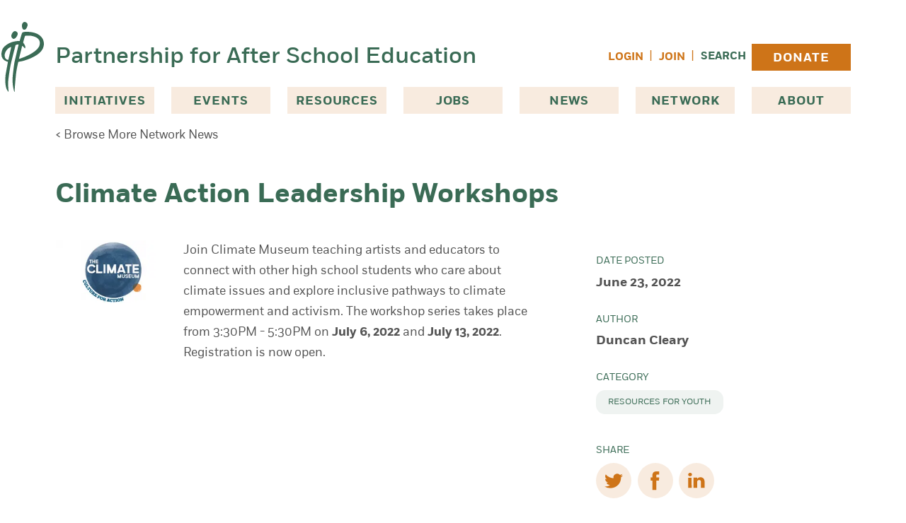

--- FILE ---
content_type: text/html; charset=UTF-8
request_url: https://pasesetter.org/news/network/climate-action-leadership-workshops
body_size: 16677
content:
<!DOCTYPE html>
<html lang="en-US">
  <head>
    <meta charset="utf-8" />
    <meta name="viewport" content="width=device-width, initial-scale=1">
    <link rel="apple-touch-icon-precomposed" sizes="57x57" href="/images/favicons/apple-touch-icon-57x57.png" />
    <link rel="apple-touch-icon-precomposed" sizes="114x114" href="/images/favicons/apple-touch-icon-114x114.png" />
    <link rel="apple-touch-icon-precomposed" sizes="72x72" href="/images/favicons/apple-touch-icon-72x72.png" />
    <link rel="apple-touch-icon-precomposed" sizes="144x144" href="/images/favicons/apple-touch-icon-144x144.png" />
    <link rel="apple-touch-icon-precomposed" sizes="60x60" href="/images/favicons/apple-touch-icon-60x60.png" />
    <link rel="apple-touch-icon-precomposed" sizes="120x120" href="/images/favicons/apple-touch-icon-120x120.png" />
    <link rel="apple-touch-icon-precomposed" sizes="76x76" href="/images/favicons/apple-touch-icon-76x76.png" />
    <link rel="apple-touch-icon-precomposed" sizes="152x152" href="/images/favicons/apple-touch-icon-152x152.png" />
    <link rel="icon" type="image/png" href="/images/favicons/favicon-196x196.png" sizes="196x196" />
    <link rel="icon" type="image/png" href="/images/favicons/favicon-96x96.png" sizes="96x96" />
    <link rel="icon" type="image/png" href="/images/favicons/favicon-32x32.png" sizes="32x32" />
    <link rel="icon" type="image/png" href="/images/favicons/favicon-16x16.png" sizes="16x16" />
    <link rel="icon" type="image/png" href="/images/favicons/favicon-128.png" sizes="128x128" />
    <meta name="application-name" content="&nbsp;"/>
    <meta name="msapplication-TileColor" content="#FFFFFF" />
    <meta name="msapplication-TileImage" content="/images/favicons/mstile-144x144.png" />
    <meta name="msapplication-square70x70logo" content="/images/favicons/mstile-70x70.png" />
    <meta name="msapplication-square150x150logo" content="/images/favicons/mstile-150x150.png" />
    <meta name="msapplication-wide310x150logo" content="/images/favicons/mstile-310x150.png" />
    <meta name="msapplication-square310x310logo" content="/images/favicons/mstile-310x310.png" />
        <link rel="stylesheet" type="text/css" href="https://pasesetter.org/dist/assets/css-Bwc4VnRx.css">
        <link rel="stylesheet" href="https://cdn.jsdelivr.net/npm/@glidejs/glide@3.6.x/dist/css/glide.core.min.css">
                    <script type="module">!function(){const e=document.createElement("link").relList;if(!(e&&e.supports&&e.supports("modulepreload"))){for(const e of document.querySelectorAll('link[rel="modulepreload"]'))r(e);new MutationObserver((e=>{for(const o of e)if("childList"===o.type)for(const e of o.addedNodes)if("LINK"===e.tagName&&"modulepreload"===e.rel)r(e);else if(e.querySelectorAll)for(const o of e.querySelectorAll("link[rel=modulepreload]"))r(o)})).observe(document,{childList:!0,subtree:!0})}function r(e){if(e.ep)return;e.ep=!0;const r=function(e){const r={};return e.integrity&&(r.integrity=e.integrity),e.referrerpolicy&&(r.referrerPolicy=e.referrerpolicy),"use-credentials"===e.crossorigin?r.credentials="include":"anonymous"===e.crossorigin?r.credentials="omit":r.credentials="same-origin",r}(e);fetch(e.href,r)}}();</script>
<script type="module" src="https://pasesetter.org/dist/assets/app-3cwZAHpu.js" crossorigin onload="e=new CustomEvent(&#039;vite-script-loaded&#039;, {detail:{path: &#039;src/js/app.js&#039;}});document.dispatchEvent(e);" integrity="sha384-VxhL8bJZHkf5AuhbIdYDhKGxEVqglMKkZwA1mrVYclG7D1AVkVv6ef7XJ+2ubh55"></script>
    <script src="https://cdn.jsdelivr.net/npm/@glidejs/glide@3.6.x"></script>
    
    <!-- Fundraise Up: the new standard for online giving -->
    <script>(function(w,d,s,n,a){if(!w[n]){var l='call,catch,on,once,set,then,track'
    .split(','),i,o=function(n){return'function'==typeof n?o.l.push([arguments])&&o
    :function(){return o.l.push([n,arguments])&&o}},t=d.getElementsByTagName(s)[0],
    j=d.createElement(s);j.async=!0;j.src='https://cdn.fundraiseup.com/widget/'+a;
    t.parentNode.insertBefore(j,t);o.s=Date.now();o.v=4;o.h=w.location.href;o.l=[];
    for(i=0;i<7;i++)o[l[i]]=o(l[i]);w[n]=o}
    })(window,document,'script','FundraiseUp','AVRDLCGB');</script>
    <!-- End Fundraise Up -->

  <title>Climate Action Leadership Workshops | PASE</title>
<script>dataLayer = [];
(function(w,d,s,l,i){w[l]=w[l]||[];w[l].push({'gtm.start':
new Date().getTime(),event:'gtm.js'});var f=d.getElementsByTagName(s)[0],
j=d.createElement(s),dl=l!='dataLayer'?'&l='+l:'';j.async=true;j.src=
'https://www.googletagmanager.com/gtm.js?id='+i+dl;f.parentNode.insertBefore(j,f);
})(window,document,'script','dataLayer','GTM-WLQWBSG');
</script><meta name="generator" content="SEOmatic">
<meta name="keywords" content="2022, climate, july, museum, care, issues, pathways, empowerment, join, 5:30pm, teaching, artists, educators, connect, high">
<meta name="description" content="Join Climate Museum teaching artists and educators to connect with other high school students who care about climate issues and explore inclusive pathways…">
<meta name="referrer" content="no-referrer-when-downgrade">
<meta name="robots" content="all">
<meta content="159008954114791" property="fb:profile_id">
<meta content="en_US" property="og:locale">
<meta content="PASE" property="og:site_name">
<meta content="website" property="og:type">
<meta content="https://pasesetter.org/news/network/climate-action-leadership-workshops" property="og:url">
<meta content="Climate Action Leadership Workshops" property="og:title">
<meta content="Join Climate Museum teaching artists and educators to connect with other high school students who care about climate issues and explore inclusive pathways…" property="og:description">
<meta content="https://pase-setter.transforms.svdcdn.com/production/assets/pnn/062322_tcm.png?w=1200&amp;h=630&amp;q=82&amp;auto=format&amp;fit=crop&amp;dm=1690913055&amp;s=921ee56162e9523591030c55b9bedd54" property="og:image">
<meta content="1200" property="og:image:width">
<meta content="630" property="og:image:height">
<meta content="Educator with a group of students just behind and all are smiling." property="og:image:alt">
<meta content="https://www.instagram.com/pasesetter/" property="og:see_also">
<meta content="https://www.youtube.com/user/paseafterschool" property="og:see_also">
<meta content="https://www.linkedin.com/company/the-partnership-for-after-school-education-pase-" property="og:see_also">
<meta content="https://www.facebook.com/pasesetter" property="og:see_also">
<meta content="https://twitter.com/pasesetter" property="og:see_also">
<meta name="twitter:card" content="summary_large_image">
<meta name="twitter:site" content="@pasesetter">
<meta name="twitter:creator" content="@pasesetter">
<meta name="twitter:title" content="Climate Action Leadership Workshops">
<meta name="twitter:description" content="Join Climate Museum teaching artists and educators to connect with other high school students who care about climate issues and explore inclusive pathways…">
<meta name="twitter:image" content="https://pase-setter.transforms.svdcdn.com/production/assets/pnn/062322_tcm.png?w=800&amp;h=418&amp;q=82&amp;auto=format&amp;fit=crop&amp;dm=1690913055&amp;s=5b0bbf20a540f2019f6bad68fa497c0d">
<meta name="twitter:image:width" content="800">
<meta name="twitter:image:height" content="418">
<meta name="twitter:image:alt" content="Educator with a group of students just behind and all are smiling.">
<meta name="google-site-verification" content="ROZoiruTdoMQlTvL-NBNP0ohPcV3M7vRHYgTuYATVqA">
<link href="https://pasesetter.org/news/network/climate-action-leadership-workshops" rel="canonical">
<link href="https://pasesetter.org/" rel="home">
<link type="text/plain" href="https://pasesetter.org/humans.txt" rel="author"></head>
  <a href="#maincontent" class="sr-only">
    Skip to content
  </a>
  <body x-data="{ registerModal: false, loginModal: false }"><noscript><iframe src="https://www.googletagmanager.com/ns.html?id=GTM-WLQWBSG"
height="0" width="0" style="display:none;visibility:hidden"></iframe></noscript>


    


 


<header class="container mx-auto lg:mb-[38px] relative ">
  <div class="flex justify-between items-center pt-3 pb-3 lg:pt-14 lg:pb-5">
    <div class="flex items-center w-full">
      <img src="/images/pase_logo_mark.svg" alt="PASE Logo Mark of large letter P" width="34" height="55" class="w-[34px] h-[55px] mr-[10px] md:w-auto md:h-auto xl:absolute xl:-left-14">
      <a href="/" class="text-[20px] text-green font-sans-medium leading-6 md:text-[32px] md:leading-10">Partnership for After School Education</a>

            <nav
        class="block grow justify-self-end text-right ml-[24px] lg:hidden"
        x-data="{
          navOpen: false,
        }"
        aria-label="Main Navigation"
        >

          <button
            @click="navOpen = !navOpen"
            class="inline-block lg:hidden"
            type="button"
            >

                        <svg xmlns="http://www.w3.org/2000/svg" fill="none" viewBox="0 0 24 24" stroke-width="1.5" stroke="currentColor" class="w-10 h-10 scale-150 fill-green text-green" x-show="!navOpen">
             <path stroke-linecap="round" stroke-linejoin="round" d="M3.75 6.75h16.5M3.75 12h16.5m-16.5 5.25h16.5" />
            </svg>
            <span class="sr-only" x-show="!navOpen">Open Menu</span>

                        <svg xmlns="http://www.w3.org/2000/svg" fill="none" viewBox="0 0 24 24" stroke-width="1.5" stroke="currentColor" class="w-10 h-10 scale-150 fill-green text-green" x-show="navOpen">
              <path stroke-linecap="round" stroke-linejoin="round" d="M6 18L18 6M6 6l12 12" />
            </svg>
            <span class="sr-only" x-show="navOpen">Close Menu</span>
          </button>

          <ul
            id="nav"
            x-show="navOpen"
            class="absolute left-0 z-10 items-center px-5 py-4 mt-3 space-y-4 w-full text-left bg-green-light"
            x-transition:enter.opacity.origin.top.duration.500ms
            x-transition:leave.opacity.duration.400ms
            >
            <li class="font-bold uppercase">
              <span class="px-3 text-green">Initiatives</span>
              <ul>
                                  <li class="font-normal text-green text-sm uppercase block hover:bg-white px-3 py-[10px] border-b-[1px] border-white"><a href="https://pasesetter.org/initiatives/college-prep-and-success">College Prep &amp; Success</a></li>
                                  <li class="font-normal text-green text-sm uppercase block hover:bg-white px-3 py-[10px] border-b-[1px] border-white"><a href="https://pasesetter.org/initiatives/summer-learning">Summer Learning</a></li>
                                  <li class="font-normal text-green text-sm uppercase block hover:bg-white px-3 py-[10px] border-b-[1px] border-white"><a href="https://pasesetter.org/initiatives/leadership">Leadership</a></li>
                                  <li class="font-normal text-green text-sm uppercase block hover:bg-white px-3 py-[10px] border-b-[1px] border-white"><a href="https://pasesetter.org/initiatives/stem">STEM</a></li>
                                  <li class="font-normal text-green text-sm uppercase block hover:bg-white px-3 py-[10px] border-b-[1px] border-white"><a href="https://pasesetter.org/initiatives/youth-outcomes">Youth Outcomes</a></li>
                                  <li class="font-normal text-green text-sm uppercase block hover:bg-white px-3 py-[10px] border-b-[1px] border-white"><a href="https://pasesetter.org/initiatives/global-learning">Global Learning</a></li>
                                  <li class="font-normal text-green text-sm uppercase block hover:bg-white px-3 py-[10px] border-b-[1px] border-white"><a href="https://pasesetter.org/initiatives/principles-practices">Principles &amp; Practices</a></li>
                              </ul>
            </li>
            <li class="px-3 font-bold uppercase text-green">
              <a href="https://pasesetter.org/events" class="">Events</a>
            </li>
            <li class="px-3 font-bold uppercase text-green">
              <a href="https://pasesetter.org/resources" class="">Resources</a>
            </li>
            <li class="px-3 font-bold uppercase text-green">
              <a href="https://pasesetter.org/jobs" class="">Jobs</a>
            </li>
            <li class="px-3 font-bold uppercase text-green">
              <a href="https://pasesetter.org/news" class="">News</a>
            </li>
            <li class="px-3 font-bold uppercase text-green">
              <a href="https://pasesetter.org/network" class="">Join Network</a>
            </li>
            <li class="px-3 font-bold uppercase text-green">
              <a href="https://pasesetter.org/donate" class="">Donate</a>
            </li>
            <li class="px-3 font-bold uppercase text-green">
              <a href="https://pasesetter.org/search" class="">Search</a>
            </li>
            <li class="font-bold uppercase text-green">
              <span class="px-3">About</span>
              <ul>
                <li class="font-normal text-green text-sm uppercase block hover:bg-white px-3 py-[10px] border-b-[1px] border-white"><a href="https://pasesetter.org/about" class="">Mission & History</a></li>
                                <li class="font-normal text-green text-sm uppercase block hover:bg-white px-3 py-[10px] border-b-[1px] border-white"><a href="https://pasesetter.org/about/why-afterschool">Why Afterschool &amp; Why PASE?</a></li>
                                <li class="font-normal text-green text-sm uppercase block hover:bg-white px-3 py-[10px] border-b-[1px] border-white"><a href="https://pasesetter.org/about/leadership">Leadership</a></li>
                                <li class="font-normal text-green text-sm uppercase block hover:bg-white px-3 py-[10px] border-b-[1px] border-white"><a href="https://pasesetter.org/about/pasesetters">PASEsetters</a></li>
                                <li class="font-normal text-green text-sm uppercase block hover:bg-white px-3 py-[10px] border-b-[1px] border-white"><a href="https://pasesetter.org/about/supporters">Supporters</a></li>
                                <li class="font-normal text-green text-sm uppercase block hover:bg-white px-3 py-[10px] border-b-[1px] border-white"><a href="https://pasesetter.org/about/financials">Financials</a></li>
                              </ul>
            </li>
                          <li>
                <button x-on:click="loginModal = true" class="px-3 font-bold uppercase text-orange hover:underline">Login</button>
              </li>
            
          </ul>

      </nav>
    </div>

        <ul class="hidden space-x-2 lg:flex lg:items-center">


              <li><button x-on:click="loginModal = true" class="text-[0.8823529412rem] uppercase font-bold text-orange hover:underline">Login</button></li>
        <li><span class="text-orange">|</span></li>
        <li><button x-on:click="registerModal = true" class="text-[0.8823529412rem] uppercase font-bold text-orange hover:underline">Join</button></li>
      
        <li><span class="text-orange">|</span></li>
        <li class="grow">
          <div class="flex">
            <a href="https://pasesetter.org/search" class="text-[0.8823529412rem] uppercase font-bold text-green hover:underline">Search</a>
                      </div>
        </li>
        <li>
          <a href="https://pasesetter.org/donate" class="primary-nav-donate-button">Donate</a>
        </li>
    </ul>
  </div>
  <div class="">
    <nav
      class="hidden lg:block"
      aria-label="Main Navigation"
      >

      <ul id="nav" class="justify-between lg:flex">
        <li
          id="dropdown-iniatives"
          class="relative"
          x-data="{ open: false }"
          :aria-expanded="open"
          >

                    <button
            x-on:click="open = ! open"
            type="button"
            class="primary-nav-button"
            :class="open ? 'bg-green-light' : 'bg-beige'"
          >
            Initiatives
          </button>

                    <ul
            x-show="open"
            x-transition.origin.top.left
            style="display: none;"
            class="absolute left-0 z-10 px-5 py-11 w-80 bg-green-light shadow-offset-green-medium"
            >

                          <li class="text-green text-sm uppercase block hover:bg-white px-3 py-[10px] border-b-[1px] border-white"><a href="https://pasesetter.org/initiatives/college-prep-and-success">College Prep &amp; Success</a></li>
                          <li class="text-green text-sm uppercase block hover:bg-white px-3 py-[10px] border-b-[1px] border-white"><a href="https://pasesetter.org/initiatives/summer-learning">Summer Learning</a></li>
                          <li class="text-green text-sm uppercase block hover:bg-white px-3 py-[10px] border-b-[1px] border-white"><a href="https://pasesetter.org/initiatives/leadership">Leadership</a></li>
                          <li class="text-green text-sm uppercase block hover:bg-white px-3 py-[10px] border-b-[1px] border-white"><a href="https://pasesetter.org/initiatives/stem">STEM</a></li>
                          <li class="text-green text-sm uppercase block hover:bg-white px-3 py-[10px] border-b-[1px] border-white"><a href="https://pasesetter.org/initiatives/youth-outcomes">Youth Outcomes</a></li>
                          <li class="text-green text-sm uppercase block hover:bg-white px-3 py-[10px] border-b-[1px] border-white"><a href="https://pasesetter.org/initiatives/global-learning">Global Learning</a></li>
                          <li class="text-green text-sm uppercase block hover:bg-white px-3 py-[10px] border-b-[1px] border-white"><a href="https://pasesetter.org/initiatives/principles-practices">Principles &amp; Practices</a></li>
            
          </ul>
        </li>
        <li>
          <a href="https://pasesetter.org/events" class="primary-nav-link">Events</a>
        </li>
        <li>
          <a href="https://pasesetter.org/resources" class="primary-nav-link">Resources</a>
        </li>
        <li>
          <a href="https://pasesetter.org/jobs" class="primary-nav-link">Jobs</a>
        </li>
        <li>
          <a href="https://pasesetter.org/news" class="primary-nav-link">News</a>
        </li>
        <li>
          <a href="https://pasesetter.org/network" class="primary-nav-link">Network</a>
        </li>
        <li
          id="dropdown-iniatives"
          class="relative"
          x-data="{ open: false }"
          :aria-expanded="open"
          >

                    <button
            x-on:click="open = ! open"
            type="button"
            class="primary-nav-button"
            :class="open ? 'bg-green-light' : 'bg-beige'"
          >
            About
          </button>

                    <ul
            x-show="open"
            x-transition.origin.top.left
            style="display: none;"
            class="absolute right-0 z-10 px-5 py-11 w-80 bg-green-light shadow-offset-green-medium"
            >
            <li class="text-green text-sm uppercase block hover:bg-white px-3 py-[10px] border-b-[1px] border-white"><a href="https://pasesetter.org/about">Mission & History</a></li>
                          <li class="text-green text-sm uppercase block hover:bg-white px-3 py-[10px] border-b-[1px] border-white"><a href="https://pasesetter.org/about/why-afterschool">Why Afterschool &amp; Why PASE?</a></li>
                          <li class="text-green text-sm uppercase block hover:bg-white px-3 py-[10px] border-b-[1px] border-white"><a href="https://pasesetter.org/about/leadership">Leadership</a></li>
                          <li class="text-green text-sm uppercase block hover:bg-white px-3 py-[10px] border-b-[1px] border-white"><a href="https://pasesetter.org/about/pasesetters">PASEsetters</a></li>
                          <li class="text-green text-sm uppercase block hover:bg-white px-3 py-[10px] border-b-[1px] border-white"><a href="https://pasesetter.org/about/supporters">Supporters</a></li>
                          <li class="text-green text-sm uppercase block hover:bg-white px-3 py-[10px] border-b-[1px] border-white"><a href="https://pasesetter.org/about/financials">Financials</a></li>
            
          </ul>
        </li>
      </nav>
  </div>
</header>

    <main id="maincontent">
      
    
    

  <div class="container mx-auto mt-2 lg:-mt-5 mb-12">
    <a href="https://pasesetter.org/news/network" class="text-[0.8823529412rem] md:text-base">&lt; Browse More Network News</a>
  </div>

  


                
          <section class="container mx-auto container mx-auto mb-10">
        <h1 class="lg:leading-[2.5rem] mb-[1.8823529412rem]">Climate Action Leadership Workshops</h1>
      </section>
    


  
    
  <section class="grid grid-cols-1 md:grid-cols-[auto_360px] gap-20 container mx-auto" aria-label=&quot;News Content&quot;>    
    <div>
          <div class="grid grid-cols-1 gap-5 lg:grid-cols-[160px_auto]">
              <div class="hidden lg:inline-block">
          







         
 
        <picture>
      <!-- load webp image if supported -->
      <source type="image/webp"
        srcset="https://pase-setter.transforms.svdcdn.com/production/assets/pnn/062322_tcm.png?w=240&amp;q=75&amp;fm=webp&amp;fit=crop&amp;crop=top&amp;dm=1690913055&amp;s=c9b9a14706a46013fac32cc15db22a24 240w"
        sizes="25vw"
      >
      <img
        src="https://pase-setter.transforms.svdcdn.com/production/assets/pnn/062322_tcm.png?w=240&amp;q=75&amp;auto=format&amp;fit=crop&amp;crop=top&amp;dm=1690913055&amp;s=d0e86eeab0ff33298a52debbea2d4c6d"
        srcset="https://pase-setter.transforms.svdcdn.com/production/assets/pnn/062322_tcm.png?w=160&amp;q=75&amp;auto=format&amp;fit=crop&amp;crop=top&amp;dm=1690913055&amp;s=b3d932bfb58e1d1d529c6dea6bda6e70 160w, https://pase-setter.transforms.svdcdn.com/production/assets/pnn/062322_tcm.png?w=240&amp;q=75&amp;auto=format&amp;fit=crop&amp;crop=top&amp;dm=1690913055&amp;s=d0e86eeab0ff33298a52debbea2d4c6d 240w"
        sizes="25vw"
        height="135"
        width="240"
        class="w-full "
        alt="062322 tcm"
        loading="lazy"
      >
    </picture>
  
          </div>
            <div class="mb-5 prose">
        <p>Join <a href="https://climatemuseum.org/" target="_blank" rel="noreferrer noopener">Climate Museum</a> teaching artists and educators to connect with other high school students who care about climate issues and explore inclusive pathways to climate empowerment and activism. The workshop series takes place from 3:30PM - 5:30PM on<strong> July 6, 2022</strong> and <strong>July 13, 2022</strong>. <a href="https://form.jotform.com/221665354946161" target="_blank" rel="noreferrer noopener">Registration</a> is now open.<br /></p>
      </div>
    </div>
  
    </div>
    <div>
          <ul class="mt-5 small-sidebar">

      <li>
        <h3>Date Posted</h3>
        <p>June 23, 2022</p>
      </li>

      <li>
        <h3>Author</h3>
        <p>Duncan Cleary</p>
      </li>
      
            <li>
        <h3>Category</h3>
         <ul class="flex flex-wrap gap-4">
                      <li class="tag"><a href="/news/network/?category=resources-for-youth">Resources for Youth</a></li>
                    </ul>
      </li>
      
    </ul>

     
<ul class="small-sidebar">
  <li>
    <h3>Share</h3>
    <ul class="flex space-x-2">
      <li>
        <a 
          href="https://www.twitter.com/intent/tweet?url=https%3A%2F%2Fpasesetter.org%2Fnews%2Fnetwork%2Fclimate-action-leadership-workshops&text=Climate%20Action%20Leadership%20Workshops" 
          target="_blank" 
          class="bg-beige w-[50px] h-[50px] rounded-full flex items-center justify-center"
          >
          
          <svg role="img" viewBox="0 0 24 24" xmlns="http://www.w3.org/2000/svg" class="w-6 fill-orange hover:fill-green"><title>Twitter</title><path d="M23.953 4.57a10 10 0 01-2.825.775 4.958 4.958 0 002.163-2.723c-.951.555-2.005.959-3.127 1.184a4.92 4.92 0 00-8.384 4.482C7.69 8.095 4.067 6.13 1.64 3.162a4.822 4.822 0 00-.666 2.475c0 1.71.87 3.213 2.188 4.096a4.904 4.904 0 01-2.228-.616v.06a4.923 4.923 0 003.946 4.827 4.996 4.996 0 01-2.212.085 4.936 4.936 0 004.604 3.417 9.867 9.867 0 01-6.102 2.105c-.39 0-.779-.023-1.17-.067a13.995 13.995 0 007.557 2.209c9.053 0 13.998-7.496 13.998-13.985 0-.21 0-.42-.015-.63A9.935 9.935 0 0024 4.59z"/></svg><span class="sr-only">(opens in a new tab/window)</span>
        </a>
      </li>
      <li>
        <a 
          href="https://www.facebook.com/sharer/sharer.php?u=https%3A%2F%2Fpasesetter.org%2Fnews%2Fnetwork%2Fclimate-action-leadership-workshops" 
          target="_blank"
          class="bg-beige w-[50px] h-[50px] rounded-full flex items-center justify-center"
          >
          <svg role="img" xmlns="http://www.w3.org/2000/svg" width="13" height="27" viewBox="0 0 13 27" class="w-6 fill-orange hover:fill-green"><path d="M96.9884894,25.1097938 L93.2266709,25.1097938 L93.2266709,38.1999377 L87.6510585,38.1999377 L87.6510585,25.1097938 L85,25.1097938 L85,20.4855048 L87.6510585,20.4855048 L87.6510585,17.4921619 C87.6510585,15.3519545 88.6947031,12 93.2770075,12 L97.4062828,12.016375 L97.4062828,16.5063893 L94.4095799,16.5063893 C93.9213154,16.5063893 93.2266709,16.7471012 93.2266709,17.7672613 L93.2266709,20.4855048 L97.476754,20.4855048 L96.9884894,25.1097938 Z" transform="translate(-85 -12)"/></svg><span class="sr-only">(opens in a new tab/window)</span>
        </a>
      </li>
      <li>
        <a 
          href="https://www.linkedin.com/shareArticle?mini=true&url=https%3A%2F%2Fpasesetter.org%2Fnews%2Fnetwork%2Fclimate-action-leadership-workshops" 
          target="_blank"
          class="bg-beige w-[50px] h-[50px] rounded-full flex items-center justify-center"
          >
          <svg role="img" xmlns="http://www.w3.org/2000/svg" width="23" height="22" viewBox="0 0 23 22" class="w-6 fill-orange hover:fill-green"><path d="M16.9615766 6.28329418C14.3005306 6.28329418 13.1070917 7.70070746 12.4401023 8.69931304L12.4401023 8.74714344 12.4066952 8.74714344C12.4193669 8.7331443 12.4308865 8.71564537 12.4401023 8.69931304L12.4401023 6.6262732 7.42212973 6.6262732C7.48894387 7.99818926 7.42212973 21.258878 7.42212973 21.258878L12.4401023 21.258878 12.4401023 13.0857113C12.4401023 12.6470715 12.4723574 12.2142647 12.6048337 11.9004505 12.9688556 11.0278372 13.7948166 10.1178929 15.1794821 10.1178929 16.9972876 10.1178929 17.7230275 11.4618107 17.7230275 13.4286904L17.7230275 21.2577114 22.741 21.2577114 22.741 12.8687246C22.739848 8.37266635 20.2619649 6.28329418 16.9615766 6.28329418M0 2.43641229C0 3.78767074 1.01603576 4.87167261 2.58847206 4.87167261L2.6195752 4.87167261C4.25191383 4.87167261 5.26910157 3.78767074 5.26910157 2.43641229 5.23799843 1.05405071 4.2530658 0 2.65067833 0 1.04944283 0 0 1.05405071 0 2.43641229Z"/><polygon class="fill-orange" points=".078 21.32 4.781 21.32 4.702 6.966 0 6.966"/></g></svg><span class="sr-only">(opens in a new tab/window)</span>
        </a>
      </li>
    </ul>
  </li>
</ul>
    
  

      <div class="p-8 bg-beige-light">
              <h4 class="text-lg font-bold uppercase pb-4 mb-4 border-b-[1px] border-grey-light">Join Our Network</h4>
        <p class="mb-4">Get notified about new events and more as a member of our network.</p>
        
        

      <a href="/network" 
      class="bg-orange text-base text-white uppercase font-bold min-w-[180px] px-6 inline-flex justify-center items-center  pb-1 pt-2  hover:text-orange hover:bg-beige hover:shadow-offset-orange-light "
      
          >
      Join Now
    </a>
  
        
          </div>
  
  
    </div>
  </section>

  

    </main>

     
  <div class="mt-24">

    <section class="bg-green" aria-label="PASE Impact">
    <div class="container pt-9 pb-20 mx-auto">
      <h2 class="mb-12 font-medium text-center text-green-medium-2 font-sans-medium">PASE Impact, FY 2025</h2>
      <div class="grid grid-cols-1 gap-10 sm:gap-5 md:gap-10 sm:grid-cols-3">
                  <div class="pb-10 text-center bg-green-dark">
            







         
 
        <picture>
      <!-- load webp image if supported -->
      <source type="image/webp"
        srcset="https://pase-setter.transforms.svdcdn.com/production/assets/about/PASE-Jermaine-Ellis-2025-2131-HighRes.jpg?w=800&amp;h=532&amp;q=75&amp;fm=webp&amp;fit=crop&amp;crop=top&amp;dm=1760547708&amp;s=5ad4f58cc05f7194dab9aac8cfe50266 800w"
        sizes="(max-width: 639px) 100vw, 33vw"
      >
      <img
        src="https://pase-setter.transforms.svdcdn.com/production/assets/about/PASE-Jermaine-Ellis-2025-2131-HighRes.jpg?w=800&amp;h=532&amp;q=75&amp;auto=format&amp;fit=crop&amp;crop=top&amp;dm=1760547708&amp;s=55a9138bdecefe897b0c2e77c5804608"
        srcset="https://pase-setter.transforms.svdcdn.com/production/assets/about/PASE-Jermaine-Ellis-2025-2131-HighRes.jpg?w=500&amp;h=333&amp;q=75&amp;auto=format&amp;fit=crop&amp;crop=top&amp;dm=1760547708&amp;s=e8459cd6bf4852249e74ce30f281fecf 500w, https://pase-setter.transforms.svdcdn.com/production/assets/about/PASE-Jermaine-Ellis-2025-2131-HighRes.jpg?w=800&amp;h=532&amp;q=75&amp;auto=format&amp;fit=crop&amp;crop=top&amp;dm=1760547708&amp;s=55a9138bdecefe897b0c2e77c5804608 800w"
        sizes="(max-width: 639px) 100vw, 33vw"
        height="532"
        width="800"
        class="w-auto "
        alt="PASE Jermaine Ellis 2025 2131 High Res"
        loading="lazy"
      >
    </picture>
  
              <div class="px-4">
              <p class="text-green-medium-2 font-sans-medium font-medium text-[64px] sm:text-[40px] lg:text-[64px] mt-8 mb-6">7,500</p>
              <p class="text-white font-sans-medium font-medium text-[22px] sm:text-[20px] lg:text-[22px] leading-[30px]">Afterschool Professionals Supported</p>
            </div>
          </div>
                  <div class="pb-10 text-center bg-green-dark">
            







         
 
        <picture>
      <!-- load webp image if supported -->
      <source type="image/webp"
        srcset="https://pase-setter.transforms.svdcdn.com/production/assets/about/resourcetable.jpg?w=800&amp;h=532&amp;q=75&amp;fm=webp&amp;fit=crop&amp;crop=top&amp;dm=1690912686&amp;s=16eab5e061b6c6ebeb250984607aba62 800w"
        sizes="(max-width: 639px) 100vw, 33vw"
      >
      <img
        src="https://pase-setter.transforms.svdcdn.com/production/assets/about/resourcetable.jpg?w=800&amp;h=532&amp;q=75&amp;auto=format&amp;fit=crop&amp;crop=top&amp;dm=1690912686&amp;s=f87a215a889d9ead0fe08b7a91e1be0c"
        srcset="https://pase-setter.transforms.svdcdn.com/production/assets/about/resourcetable.jpg?w=500&amp;h=333&amp;q=75&amp;auto=format&amp;fit=crop&amp;crop=top&amp;dm=1690912686&amp;s=8061e71d62477c89002ea821209c3bdd 500w, https://pase-setter.transforms.svdcdn.com/production/assets/about/resourcetable.jpg?w=800&amp;h=532&amp;q=75&amp;auto=format&amp;fit=crop&amp;crop=top&amp;dm=1690912686&amp;s=f87a215a889d9ead0fe08b7a91e1be0c 800w"
        sizes="(max-width: 639px) 100vw, 33vw"
        height="532"
        width="800"
        class="w-auto "
        alt="Resourcetable"
        loading="lazy"
      >
    </picture>
  
              <div class="px-4">
              <p class="text-green-medium-2 font-sans-medium font-medium text-[64px] sm:text-[40px] lg:text-[64px] mt-8 mb-6">179</p>
              <p class="text-white font-sans-medium font-medium text-[22px] sm:text-[20px] lg:text-[22px] leading-[30px]">Professional Development Events Offered</p>
            </div>
          </div>
                  <div class="pb-10 text-center bg-green-dark">
            







         
 
        <picture>
      <!-- load webp image if supported -->
      <source type="image/webp"
        srcset="https://pase-setter.transforms.svdcdn.com/production/assets/why-afterschool/IMG_6303.jpg?w=800&amp;h=532&amp;q=75&amp;fm=webp&amp;fit=crop&amp;crop=top&amp;dm=1690914683&amp;s=abc585c2842078f62158f520f52548b4 800w"
        sizes="(max-width: 639px) 100vw, 33vw"
      >
      <img
        src="https://pase-setter.transforms.svdcdn.com/production/assets/why-afterschool/IMG_6303.jpg?w=800&amp;h=532&amp;q=75&amp;auto=format&amp;fit=crop&amp;crop=top&amp;dm=1690914683&amp;s=444186851b9327241982be64b92c7b1d"
        srcset="https://pase-setter.transforms.svdcdn.com/production/assets/why-afterschool/IMG_6303.jpg?w=500&amp;h=333&amp;q=75&amp;auto=format&amp;fit=crop&amp;crop=top&amp;dm=1690914683&amp;s=8cbe707471b75f577e87d84bbe78b666 500w, https://pase-setter.transforms.svdcdn.com/production/assets/why-afterschool/IMG_6303.jpg?w=800&amp;h=532&amp;q=75&amp;auto=format&amp;fit=crop&amp;crop=top&amp;dm=1690914683&amp;s=444186851b9327241982be64b92c7b1d 800w"
        sizes="(max-width: 639px) 100vw, 33vw"
        height="532"
        width="800"
        class="w-auto "
        alt="Group of young children dressed in jackets, holding hands."
        loading="lazy"
      >
    </picture>
  
              <div class="px-4">
              <p class="text-green-medium-2 font-sans-medium font-medium text-[64px] sm:text-[40px] lg:text-[64px] mt-8 mb-6">100,000</p>
              <p class="text-white font-sans-medium font-medium text-[22px] sm:text-[20px] lg:text-[22px] leading-[30px]">NYC Youth Impacted</p>
            </div>
          </div>
              </div>
    </div>
  </section>

    <section class="bg-green-medium" aria-label="Support PASE">

    
    
  <div class="grid grid-cols-1 md:grid-cols-2 gap-10 lg:gap-20 container mx-auto pt-9 pb-20" >    
    <div>
              <p class="text-white font-sans-medium font-medium text-[21px] leading-[31px] pt-5 mb-12">PASE believes all kids deserve a safe, nurturing space during out-of-school time where they have opportunities to explore their passions while connecting with and learning from caring adults. We exist to improve the quality of afterschool programs for children and teens living in poverty.</p>
        <div class="text-center lg:text-left">
          
        

      <a href="/about" 
      class="bg-orange text-base text-white uppercase font-bold min-w-[180px] px-6 inline-flex justify-center items-center  pb-2 pt-[.75rem]  hover:text-orange hover:bg-beige hover:shadow-offset-orange-light "
      
          >
      Learn More
    </a>
  
          </div>
      
    </div>
    <div>
              <div class="p-11 bg-beige">
          <h2 class="font-sans font-bold text-[28px] leading-[31px]">Support Our Work</h2>
          <p class="font-sans-medium font-medium text-[21px] mb-10">Our network and most offerings are free to our community. This is made possible by donors like you.</p>
          
        

      <a href="/donate" 
      class="bg-orange text-base text-white uppercase font-bold min-w-[180px] px-6 inline-flex justify-center items-center  pb-2 pt-[.75rem]  hover:text-orange hover:bg-beige hover:shadow-offset-orange-light mb-[27px]"
      
          >
      Donate
    </a>
  
            <div class="font-sans-medium font-medium text-lg [&_a]:underline"><p><a href="mailto:aoverseth@pasesetter.org">Contact us</a> for partner/sponsor opportunities.</p></div>
        </div>
      
    </div>
  </div>

    

  </section>

      
</div>
<footer class="pt-10 pb-24 bg-green-lightest">
 <div class="container mx-auto grid grid-cols-1 gap-6 lg:grid-cols-[1fr_1fr_400px]">
    <div class="mx-auto max-w-md text-sm md:w-auto lg:max-w-auto">
    <div class="flex relative items-center mb-4 w-full">
      <img loading="lazy" src="/images/pase_logo_mark.svg" alt="PASE Logo Mark of large letter P" width="34" height="55" class="w-[34px] h-[55px] -mt-4 mr-[10px]">
      <a href="/" class="text-[0.9411764706rem] text-green font-sans-medium font-medium leading-[1.3529411765rem]">Partnership for After School Education</a>
    </div>

          <a href="https://maps.google.com?daddr=11 Broadway Suite 1515
New York, NY 10004" target="_blank" class="flex gap-4 mb-4">
        <svg xmlns="http://www.w3.org/2000/svg" viewBox="0 0 24 24" fill="currentColor" class="w-6 h-6 fill-green-medium-2 hover:fill-green">
          <path fill-rule="evenodd" d="M11.54 22.351l.07.04.028.016a.76.76 0 00.723 0l.028-.015.071-.041a16.975 16.975 0 001.144-.742 19.58 19.58 0 002.683-2.282c1.944-1.99 3.963-4.98 3.963-8.827a8.25 8.25 0 00-16.5 0c0 3.846 2.02 6.837 3.963 8.827a19.58 19.58 0 002.682 2.282 16.975 16.975 0 001.145.742zM12 13.5a3 3 0 100-6 3 3 0 000 6z" clip-rule="evenodd" />
        </svg>
        <address class="uppercase not-italic text-green text-[0.7647058824rem]">
          <strong>Office</strong> <br>
          11 Broadway Suite 1515<br />
New York, NY 10004
        </address>
      </a>
    
          <div class="flex gap-4 mb-4">
        <svg xmlns="http://www.w3.org/2000/svg" viewBox="0 0 24 24" fill="currentColor" class="w-6 h-6 fill-green-medium-2">
          <path fill-rule="evenodd" d="M11.54 22.351l.07.04.028.016a.76.76 0 00.723 0l.028-.015.071-.041a16.975 16.975 0 001.144-.742 19.58 19.58 0 002.683-2.282c1.944-1.99 3.963-4.98 3.963-8.827a8.25 8.25 0 00-16.5 0c0 3.846 2.02 6.837 3.963 8.827a19.58 19.58 0 002.682 2.282 16.975 16.975 0 001.145.742zM12 13.5a3 3 0 100-6 3 3 0 000 6z" clip-rule="evenodd" />
        </svg>
        <address class="uppercase not-italic text-green text-[0.7647058824rem]">
            <strong>Mailing Address</strong> <br>
            PO Box 3258<br />
New York, NY 10008
        </address>
      </div>
    
    <div class="flex gap-4 mb-4 text-green text-[0.7647058824rem]">
      <svg xmlns="http://www.w3.org/2000/svg" viewBox="0 0 24 24" fill="currentColor" class="w-6 h-6 fill-green-medium-2">
        <path fill-rule="evenodd" d="M1.5 4.5a3 3 0 013-3h1.372c.86 0 1.61.586 1.819 1.42l1.105 4.423a1.875 1.875 0 01-.694 1.955l-1.293.97c-.135.101-.164.249-.126.352a11.285 11.285 0 006.697 6.697c.103.038.25.009.352-.126l.97-1.293a1.875 1.875 0 011.955-.694l4.423 1.105c.834.209 1.42.959 1.42 1.82V19.5a3 3 0 01-3 3h-2.25C8.552 22.5 1.5 15.448 1.5 6.75V4.5z" clip-rule="evenodd" />
      </svg>
      212-571-2664
    </div>


    
   
 

    <ul class="flex gap-5 mb-4 justify-between md:justify-start">
              <li>
                  <a href="https://twitter.com/pasesetter" target="_blank">
            <svg role="img" viewBox="0 0 24 24" xmlns="http://www.w3.org/2000/svg" class="w-6 fill-green-medium-2 hover:fill-green"><title>Twitter</title><path d="M23.953 4.57a10 10 0 01-2.825.775 4.958 4.958 0 002.163-2.723c-.951.555-2.005.959-3.127 1.184a4.92 4.92 0 00-8.384 4.482C7.69 8.095 4.067 6.13 1.64 3.162a4.822 4.822 0 00-.666 2.475c0 1.71.87 3.213 2.188 4.096a4.904 4.904 0 01-2.228-.616v.06a4.923 4.923 0 003.946 4.827 4.996 4.996 0 01-2.212.085 4.936 4.936 0 004.604 3.417 9.867 9.867 0 01-6.102 2.105c-.39 0-.779-.023-1.17-.067a13.995 13.995 0 007.557 2.209c9.053 0 13.998-7.496 13.998-13.985 0-.21 0-.42-.015-.63A9.935 9.935 0 0024 4.59z"/></svg><span class="sr-only">(opens in a new tab/window)</span>
          </a>

                  </li>
              <li>
                  <a href="https://www.facebook.com/pasesetter" target="_blank">
            <svg role="img" viewBox="0 0 24 24" xmlns="http://www.w3.org/2000/svg" class="w-6 fill-green-medium-2 hover:fill-green"><title>Facebook</title><path d="M24 12.073c0-6.627-5.373-12-12-12s-12 5.373-12 12c0 5.99 4.388 10.954 10.125 11.854v-8.385H7.078v-3.47h3.047V9.43c0-3.007 1.792-4.669 4.533-4.669 1.312 0 2.686.235 2.686.235v2.953H15.83c-1.491 0-1.956.925-1.956 1.874v2.25h3.328l-.532 3.47h-2.796v8.385C19.612 23.027 24 18.062 24 12.073z"/></svg><span class="sr-only">(opens in a new tab/window)</span>
          </a>

                  </li>
              <li>
                  <a href="https://www.linkedin.com/company/the-partnership-for-after-school-education-pase-" target="_blank">
            <svg role="img" viewBox="0 0 24 24" xmlns="http://www.w3.org/2000/svg" class="w-6 fill-green-medium-2 hover:fill-green"><title>LinkedIn</title><path d="M20.447 20.452h-3.554v-5.569c0-1.328-.027-3.037-1.852-3.037-1.853 0-2.136 1.445-2.136 2.939v5.667H9.351V9h3.414v1.561h.046c.477-.9 1.637-1.85 3.37-1.85 3.601 0 4.267 2.37 4.267 5.455v6.286zM5.337 7.433c-1.144 0-2.063-.926-2.063-2.065 0-1.138.92-2.063 2.063-2.063 1.14 0 2.064.925 2.064 2.063 0 1.139-.925 2.065-2.064 2.065zm1.782 13.019H3.555V9h3.564v11.452zM22.225 0H1.771C.792 0 0 .774 0 1.729v20.542C0 23.227.792 24 1.771 24h20.451C23.2 24 24 23.227 24 22.271V1.729C24 .774 23.2 0 22.222 0h.003z"/></svg><span class="sr-only">(opens in a new tab/window)</span>
          </a>

                  </li>
              <li>
                  <a href="https://www.youtube.com/user/paseafterschool" target="_blank">
          <svg role="img" viewBox="0 0 24 24" xmlns="http://www.w3.org/2000/svg" class="w-6 fill-green-medium-2 hover:fill-green"><title>YouTube</title><path d="M23.498 6.186a3.016 3.016 0 0 0-2.122-2.136C19.505 3.545 12 3.545 12 3.545s-7.505 0-9.377.505A3.017 3.017 0 0 0 .502 6.186C0 8.07 0 12 0 12s0 3.93.502 5.814a3.016 3.016 0 0 0 2.122 2.136c1.871.505 9.376.505 9.376.505s7.505 0 9.377-.505a3.015 3.015 0 0 0 2.122-2.136C24 15.93 24 12 24 12s0-3.93-.502-5.814zM9.545 15.568V8.432L15.818 12l-6.273 3.568z"/></svg><span class="sr-only">(opens in a new tab/window)</span>
          </a>

                  </li>
              <li>
                  <a href="https://www.instagram.com/pasesetter/" target="_blank">
            <svg role="img" viewBox="0 0 24 24" xmlns="http://www.w3.org/2000/svg" class="w-6 fill-green-medium-2 hover:fill-green"><title>Instagram</title><path d="M12 0C8.74 0 8.333.015 7.053.072 5.775.132 4.905.333 4.14.63c-.789.306-1.459.717-2.126 1.384S.935 3.35.63 4.14C.333 4.905.131 5.775.072 7.053.012 8.333 0 8.74 0 12s.015 3.667.072 4.947c.06 1.277.261 2.148.558 2.913.306.788.717 1.459 1.384 2.126.667.666 1.336 1.079 2.126 1.384.766.296 1.636.499 2.913.558C8.333 23.988 8.74 24 12 24s3.667-.015 4.947-.072c1.277-.06 2.148-.262 2.913-.558.788-.306 1.459-.718 2.126-1.384.666-.667 1.079-1.335 1.384-2.126.296-.765.499-1.636.558-2.913.06-1.28.072-1.687.072-4.947s-.015-3.667-.072-4.947c-.06-1.277-.262-2.149-.558-2.913-.306-.789-.718-1.459-1.384-2.126C21.319 1.347 20.651.935 19.86.63c-.765-.297-1.636-.499-2.913-.558C15.667.012 15.26 0 12 0zm0 2.16c3.203 0 3.585.016 4.85.071 1.17.055 1.805.249 2.227.415.562.217.96.477 1.382.896.419.42.679.819.896 1.381.164.422.36 1.057.413 2.227.057 1.266.07 1.646.07 4.85s-.015 3.585-.074 4.85c-.061 1.17-.256 1.805-.421 2.227-.224.562-.479.96-.899 1.382-.419.419-.824.679-1.38.896-.42.164-1.065.36-2.235.413-1.274.057-1.649.07-4.859.07-3.211 0-3.586-.015-4.859-.074-1.171-.061-1.816-.256-2.236-.421-.569-.224-.96-.479-1.379-.899-.421-.419-.69-.824-.9-1.38-.165-.42-.359-1.065-.42-2.235-.045-1.26-.061-1.649-.061-4.844 0-3.196.016-3.586.061-4.861.061-1.17.255-1.814.42-2.234.21-.57.479-.96.9-1.381.419-.419.81-.689 1.379-.898.42-.166 1.051-.361 2.221-.421 1.275-.045 1.65-.06 4.859-.06l.045.03zm0 3.678c-3.405 0-6.162 2.76-6.162 6.162 0 3.405 2.76 6.162 6.162 6.162 3.405 0 6.162-2.76 6.162-6.162 0-3.405-2.76-6.162-6.162-6.162zM12 16c-2.21 0-4-1.79-4-4s1.79-4 4-4 4 1.79 4 4-1.79 4-4 4zm7.846-10.405c0 .795-.646 1.44-1.44 1.44-.795 0-1.44-.646-1.44-1.44 0-.794.646-1.439 1.44-1.439.793-.001 1.44.645 1.44 1.439z"/></svg><span class="sr-only">(opens in a new tab/window)</span>
          </a>

                  </li>
            </ul>

    <p class="text-[12px] leading-4 text-center md:text-left">&copy; Copyright 2026 Partnership for After School Education. All Rights Reserved.</p>
  </div>

    <div class="max-w-md text-sm font-sans-medium font-medium uppercase w-3/4 mx-auto lg:max-w-auto lg:pl-5 lg:border-l-[1px] lg:border-[#B8DBCB]">
    <hr class="border-green-medium-2 lg:hidden">
    <div class="grid grid-cols-2">
      <ul>
        <li class="mb-2">
          <a href="https://pasesetter.org/events" class="hover:font-sans hover:font-bold text-green">Events</a>
        </li>
        <li class="mb-2">
          <a href="https://pasesetter.org/resources" class="hover:font-sans hover:font-bold text-green">Resources</a>
        </li>
        <li class="mb-2">
          <a href="https://pasesetter.org/jobs" class="hover:font-sans hover:font-bold text-green">Jobs</a>
        </li>
        <li class="mb-2">
          <a href="https://pasesetter.org/news" class="hover:font-sans hover:font-bold text-green">News</a>
        </li>
        <li class="mb-2">
          <a href="https://pasesetter.org/network" class="hover:font-sans hover:font-bold text-green">Network</a>
        </li>
        <li class="mb-2">
          <a href="https://pasesetter.org/search" class="hover:font-sans hover:font-bold text-green">Search</a>
        </li>
      </ul>
      <ul>
        <li>
          Initiatives
          <ul class="mt-2">
                          <li class="mb-2 font-sans font-normal normal-case"><a href="https://pasesetter.org/initiatives/college-prep-and-success" class="text-green">College Prep &amp; Success</a></li>
                          <li class="mb-2 font-sans font-normal normal-case"><a href="https://pasesetter.org/initiatives/summer-learning" class="text-green">Summer Learning</a></li>
                          <li class="mb-2 font-sans font-normal normal-case"><a href="https://pasesetter.org/initiatives/leadership" class="text-green">Leadership</a></li>
                          <li class="mb-2 font-sans font-normal normal-case"><a href="https://pasesetter.org/initiatives/stem" class="text-green">STEM</a></li>
                          <li class="mb-2 font-sans font-normal normal-case"><a href="https://pasesetter.org/initiatives/youth-outcomes" class="text-green">Youth Outcomes</a></li>
                          <li class="mb-2 font-sans font-normal normal-case"><a href="https://pasesetter.org/initiatives/global-learning" class="text-green">Global Learning</a></li>
                          <li class="mb-2 font-sans font-normal normal-case"><a href="https://pasesetter.org/initiatives/principles-practices" class="text-green">Principles &amp; Practices</a></li>
                      </ul>

        </li>

      </ul>
    </div>
  </div>

    <div class="mx-auto max-w-md lg:max-w-auto">
    <div class="px-8 py-5 bg-white shadow-offset-green-light">
      <h2 class="text-[32px]">Join Our Network</h2>
      <p class="text-[16px] leading-6 mb-4">Access our extensive resources, use our job board, and receive our weekly e-newsletters.</p>
      
        

      <a href="https://www.pasesetter.org/network" 
      class="bg-green text-base text-white uppercase font-bold min-w-[180px] px-6  pb-1 pt-2  inline-flex justify-center items-center hover:text-green hover:bg-green-medium-2 hover:shadow-offset-green-medium "
      
          >
      Join Now
    </a>
  
              <button x-on:click="loginModal = true" class="ml-4 uppercase hover:font-bold">Login</button>
          </div>
  <div>

 </div>
</footer>

<div id="component-zoucxw" class="sprig-component" data-hx-target="this" data-hx-include="this" data-hx-trigger="refresh" data-hx-get="https://pasesetter.org/index.php/actions/sprig-core/components/render" data-hx-vals="{&quot;sprig:config&quot;:&quot;e73457da33e7f28453a65d320e917c8a66b88b009b04fde517d8c19b434c8c81{\u0022id\u0022:\u0022component-zoucxw\u0022,\u0022siteId\u0022:1,\u0022template\u0022:\u0022_components\\\/loginModal\u0022}&quot;}">
<div x-show="loginModal" class="flex justify-center">

    <!-- Modal -->
    <div
        x-show="loginModal"
        style="display: none"
        x-on:keydown.escape.prevent.stop="loginModal = false"
        role="dialog"
        aria-modal="true"
        x-id="['modal-title']"
        :aria-labelledby="$id('modal-title')"
        class="fixed inset-0 z-10 overflow-y-auto"
    >
        <!-- Overlay -->
        <div x-show="loginModal" x-transition.opacity class="fixed inset-0 bg-black bg-opacity-50"></div>

        <!-- Panel -->
        <div
            x-show="loginModal" x-transition
            x-on:click="loginModal = false"
            class="relative flex items-center justify-center min-h-screen p-4"
        >
            <div
                x-on:click.stop
                x-trap.noscroll.inert="loginModal"
                class="relative w-full max-w-2xl p-6 overflow-y-auto bg-white shadow-lg rounded-xl"
            >
                <!-- Buttons -->
                <div class="absolute top-5 right-5">
                  <button type="button" x-on:click="loginModal = false">
                    <svg xmlns="http://www.w3.org/2000/svg" class="w-6" viewBox="0 0 384 512"><path d="M342.6 150.6c12.5-12.5 12.5-32.8 0-45.3s-32.8-12.5-45.3 0L192 210.7 86.6 105.4c-12.5-12.5-32.8-12.5-45.3 0s-12.5 32.8 0 45.3L146.7 256 41.4 361.4c-12.5 12.5-12.5 32.8 0 45.3s32.8 12.5 45.3 0L192 301.3l105.4 105.3c12.5 12.5 32.8 12.5 45.3 0s12.5-32.8 0-45.3L237.3 256l105.3-105.4z"/></svg>
                  </button>
                </div>
                <!-- Title -->
                <h2 class="text-3xl font-bold" :id="$id('modal-title')">Login</h2>

                <!-- Content -->
               <form class="md:max-w-[23.5294117647rem]" sprig s-method="post" s-action="users/login" accept-charset="UTF-8" data-hx-headers="{&quot;X-CSRF-Token&quot;:&quot;LzJV6jn9UquOrZWLNSR-0KUc8yYfISVlJzBbMHG2mu9qP-U8m4Mcl2J1Y9hayQT7_PTlygZyMYXHaJtUKHlsBHFkL3Ei1O7aC36RWcS3SvY=&quot;}" data-hx-post="https://pasesetter.org/index.php/actions/sprig-core/components/render?sprig:action=3f35e6db64cd18b5d33498eadd9c148824d07bee9bb49343450996879ec04e38users/login" data-sprig-parsed>
                <input type="hidden" id="snaptcha-citti" name="snaptcha" value="" data-key="rbjxpxadiggsksnc" autocomplete="off"><script>document.getElementById("snaptcha-citti").value = btoa(document.getElementById("snaptcha-citti").dataset.key + "prrxptoqejzbvnmz");</script>

                                                    
                <label for="loginName">Email</label>
                <input type="text" id="loginName" name="loginName" autocomplete="username">

                <label for="password">Password</label>
                <input type="password" id="password" name="password">

                <label class="flex items-center gap-1">
                    <input type="checkbox" name="rememberMe" value="1">
                    <span class="pt-0.5">Remember me</span>
                </label>

                <input type="submit" value="Log In" class="cursor-pointer bg-green text-base text-white uppercase font-bold min-w-[180px] px-6 pb-1 pt-2 inline-flex justify-center items-center hover:text-green hover:bg-green-medium-2 hover:shadow-offset-green-medium mt-6 mb-[1.1764705882rem]">
              </form>

                <p><a href="https://pasesetter.org/network" class="hover:text-orange hover:underline">Create an account</a></p>
                <p><a href="https://pasesetter.org/account/reset-password" class="hover:text-orange hover:underline">Forgot your password?</a></p>
            </div>
        </div>
    </div>
</div></div>
<div id="component-qwxtek" class="sprig-component" data-hx-target="this" data-hx-include="this" data-hx-trigger="refresh" data-hx-get="https://pasesetter.org/index.php/actions/sprig-core/components/render" data-hx-vals="{&quot;sprig:config&quot;:&quot;8b6786863f9e02eb62dd0e8a350f1909577330e51026bfa5eda2f476a2d474be{\u0022id\u0022:\u0022component-qwxtek\u0022,\u0022siteId\u0022:1,\u0022template\u0022:\u0022_components\\\/registerModal\u0022}&quot;}">
<div x-show="registerModal" class="flex justify-center">

    <!-- Modal -->
    <div
        x-show="registerModal"
        style="display: none"
        x-on:keydown.escape.prevent.stop="registerModal = false"
        role="dialog"
        aria-modal="true"
        x-id="['modal-title']"
        :aria-labelledby="$id('modal-title')"
        class="fixed inset-0 z-10 overflow-y-auto"
    >
        <!-- Overlay -->
        <div x-show="registerModal" x-transition.opacity class="fixed inset-0 bg-black bg-opacity-50"></div>

        <!-- Panel -->
        <div
            x-show="registerModal" x-transition
            x-on:click="registerModal = false"
            class="relative flex items-center justify-center min-h-screen p-4"
        >
            <div
                x-on:click.stop
                x-trap.noscroll.inert="registerModal"
                class="relative w-full max-w-2xl p-6 overflow-y-auto bg-white shadow-lg rounded-xl"
            >
                <!-- Buttons -->
                <div class="absolute top-5 right-5">
                  <button type="button" x-on:click="registerModal = false">
                    <svg xmlns="http://www.w3.org/2000/svg" class="w-6" viewBox="0 0 384 512"><path d="M342.6 150.6c12.5-12.5 12.5-32.8 0-45.3s-32.8-12.5-45.3 0L192 210.7 86.6 105.4c-12.5-12.5-32.8-12.5-45.3 0s-12.5 32.8 0 45.3L146.7 256 41.4 361.4c-12.5 12.5-12.5 32.8 0 45.3s32.8 12.5 45.3 0L192 301.3l105.4 105.3c12.5 12.5 32.8 12.5 45.3 0s12.5-32.8 0-45.3L237.3 256l105.3-105.4z"/></svg>
                  </button>
                </div>
                <!-- Title -->
                <h2 class="text-3xl font-bold" :id="$id('modal-title')">Register</h2>

                <!-- Content -->
               <div id="component-ulzhuf" class="sprig-component" data-hx-target="this" data-hx-include="this" data-hx-trigger="refresh" data-hx-get="https://pasesetter.org/index.php/actions/sprig-core/components/render" data-hx-vals="{&quot;sprig:config&quot;:&quot;35a410b46a62093cb488f3954dedfcc5b2d1523b0aafef102bacab17599d57a6{\u0022id\u0022:\u0022component-ulzhuf\u0022,\u0022siteId\u0022:1,\u0022template\u0022:\u0022_components\\\/sprig\\\/account\\\/registerForm\u0022}&quot;}">

<div>
      <form sprig s-method="post" s-action="users/save-user" s-indicator="#spinner" accept-charset="UTF-8" data-hx-headers="{&quot;X-CSRF-Token&quot;:&quot;LzJV6jn9UquOrZWLNSR-0KUc8yYfISVlJzBbMHG2mu9qP-U8m4Mcl2J1Y9hayQT7_PTlygZyMYXHaJtUKHlsBHFkL3Ei1O7aC36RWcS3SvY=&quot;}" data-hx-post="https://pasesetter.org/index.php/actions/sprig-core/components/render?sprig:action=70ffa83e5fb982a66e2a65167d9c6d1f0502ab4fd0f7aad21e1fa6f3e701a6d9users/save-user" data-hx-indicator="#spinner" data-sprig-parsed>
      <input type="hidden" id="snaptcha-sqcka" name="snaptcha" value="" data-key="yiykbjlkweovpurm" autocomplete="off"><script>document.getElementById("snaptcha-sqcka").value = btoa(document.getElementById("snaptcha-sqcka").dataset.key + "prrxptoqejzbvnmz");</script>
      <input type="hidden" name="fields[redirectTo]" value="https://pasesetter.org/news/network/climate-action-leadership-workshops">
            <div class="form-group">
        <label for="full-name">Full Name</label>
        <input type="text" id="full-name" class="block" name="fullName" autocomplete="name">
        
      </div>

      <div class="form-group">
        <label for="phone">Phone</label>
        <input type="text" id="phone" class="block" name="fields[phone]" autocomplete="tel">
        
      </div>

      <div class="form-group">
        <label for="email">Email</label>
        <input type="email" id="email" class="block" name="email" autocomplete="email">
        
      </div>

      <div class="form-group">
        <label for="password">Password</label>
        <input type="password" id="password" class="block" name="password">
        
      </div>

      
        

      <button
      type="submit" 
      class="cursor-pointer bg-green text-base text-white uppercase font-bold min-w-[180px] px-6  pb-1 pt-2  inline-flex justify-center items-center hover:text-green hover:bg-green-medium-2 hover:shadow-offset-green-medium mt-6"
      
    >
              <div id="spinner" class="htmx-indicator">
          <svg xmlns="http://www.w3.org/2000/svg" class="text-white animate-spin h-6 w-6" fill="none" viewBox="0 0 24 24" stroke-width="1.5" stroke="currentColor" class="w-6 h-6">
            <path stroke-linecap="round" stroke-linejoin="round" d="M16.023 9.348h4.992v-.001M2.985 19.644v-4.992m0 0h4.992m-4.993 0l3.181 3.183a8.25 8.25 0 0013.803-3.7M4.031 9.865a8.25 8.25 0 0113.803-3.7l3.181 3.182m0-4.991v4.99" />
          </svg>
        </div>
            Join
    </button>
  
  
    </form>

  </div></div>
            </div>
        </div>
    </div>
</div></div>

      <script type="application/ld+json">{"@context":"https://schema.org","@graph":[{"@type":"WebSite","author":{"@id":"https://pasesetter.org#identity"},"copyrightHolder":{"@id":"https://pasesetter.org#identity"},"copyrightYear":"2022","creator":{"@id":"https://mod-lab.com#creator"},"dateCreated":"2022-06-23T10:22:35-04:00","dateModified":"2023-08-02T12:46:33-04:00","datePublished":"2022-06-23T09:30:00-04:00","description":"Join Climate Museum teaching artists and educators to connect with other high school students who care about climate issues and explore inclusive pathways to climate empowerment and activism. The workshop series takes place from 3:30PM - 5:30PM on July 6, 2022 and July 13, 2022 . Registration is now open.","headline":"Climate Action Leadership Workshops","image":{"@type":"ImageObject","url":"https://pase-setter.transforms.svdcdn.com/production/assets/pnn/062322_tcm.png?w=1200&h=630&q=82&auto=format&fit=crop&dm=1690913055&s=921ee56162e9523591030c55b9bedd54"},"inLanguage":"en-us","mainEntityOfPage":"https://pasesetter.org/news/network/climate-action-leadership-workshops","name":"Climate Action Leadership Workshops","publisher":{"@id":"https://mod-lab.com#creator"},"url":"https://pasesetter.org/news/network/climate-action-leadership-workshops"},{"@id":"https://pasesetter.org#identity","@type":"LocalBusiness","address":{"@type":"PostalAddress","addressCountry":"US","addressLocality":"New York","addressRegion":"NY","postalCode":"1004","streetAddress":"11 Broadway Suite 1515"},"alternateName":"PASE","description":"The Partnership for After School Education (PASE) is a child-focused organization that promotes and supports quality afterschool programs, particularly those serving young people from underserved communities.","image":{"@type":"ImageObject","height":"90","url":"https://pase-website.ddev.site/assets/campaigns/paseCircleLogo90x90.png","width":"90"},"logo":{"@type":"ImageObject","height":"60","url":"https://pase-setter.transforms.svdcdn.com/production/assets/campaigns/paseCircleLogo90x90.png?w=600&h=60&q=82&fm=png&fit=clip&dm=1690912692&s=d4ff0d2ea58aa0b2f85398f680508b91","width":"60"},"name":"Partnership for After School Education","priceRange":"$","sameAs":["https://twitter.com/pasesetter","https://www.facebook.com/pasesetter","https://www.linkedin.com/company/the-partnership-for-after-school-education-pase-","https://www.youtube.com/user/paseafterschool","https://www.instagram.com/pasesetter/"],"url":"https://pasesetter.org"},{"@id":"https://mod-lab.com#creator","@type":"LocalBusiness","alternateName":"MOD-Lab","description":"Minds On Design Lab is a strategic design studio with digital expertise. We’re passionate about elevating small and mighty teams in the social sector. We connect people to your work through beautifully designed branding, web, and print.","name":"Minds On Design Lab","priceRange":"$","url":"https://mod-lab.com"},{"@type":"BreadcrumbList","description":"Breadcrumbs list","itemListElement":[{"@type":"ListItem","item":"https://pasesetter.org/","name":"Homepage","position":1},{"@type":"ListItem","item":"https://pasesetter.org/news","name":"PASE News","position":2},{"@type":"ListItem","item":"https://pasesetter.org/news/network","name":"PASE Network News","position":3},{"@type":"ListItem","item":"https://pasesetter.org/news/network/climate-action-leadership-workshops","name":"Climate Action Leadership Workshops","position":4}],"name":"Breadcrumbs"}]}</script><script src="https://pasesetter.org/cpresources/6e17030d/htmx.min.js?v=1768504375"></script>
<script>window.SERVD_CSRF_TOKEN_NAME = "CRAFT_CSRF_TOKEN";
                function injectCSRF() {
                    var inputs = document.getElementsByName(window.SERVD_CSRF_TOKEN_NAME);
                    var len = inputs.length;
                    if (len > 0) {
                        var xhr = new XMLHttpRequest();
                        xhr.onload = function () {
                            if (xhr.status >= 200 && xhr.status <= 299) {
                                var tokenInfo = JSON.parse(this.responseText);
                                window.csrfTokenValue = tokenInfo.token;
                                window.csrfTokenName = tokenInfo.name;
                                for (var i=0; i<len; i++) {
                                    inputs[i].setAttribute("value", tokenInfo.token);
                                }
                                window.dispatchEvent( new CustomEvent("servd.csrfloaded", {detail: {token: tokenInfo.token}}) );
                            } else {
                                window.dispatchEvent( new CustomEvent("servd.csrffailed") );
                            }

                        };
                        xhr.open("GET", "https://pasesetter.org/index.php/actions/servd-asset-storage/csrf-token/get-token");
                        xhr.send();
                    }
                }
                setTimeout(function(){
                    if (!window.SERVD_MANUAL_CSRF_LOAD) {
                        injectCSRF();
                    }
                }, 50);</script></body>
</html>